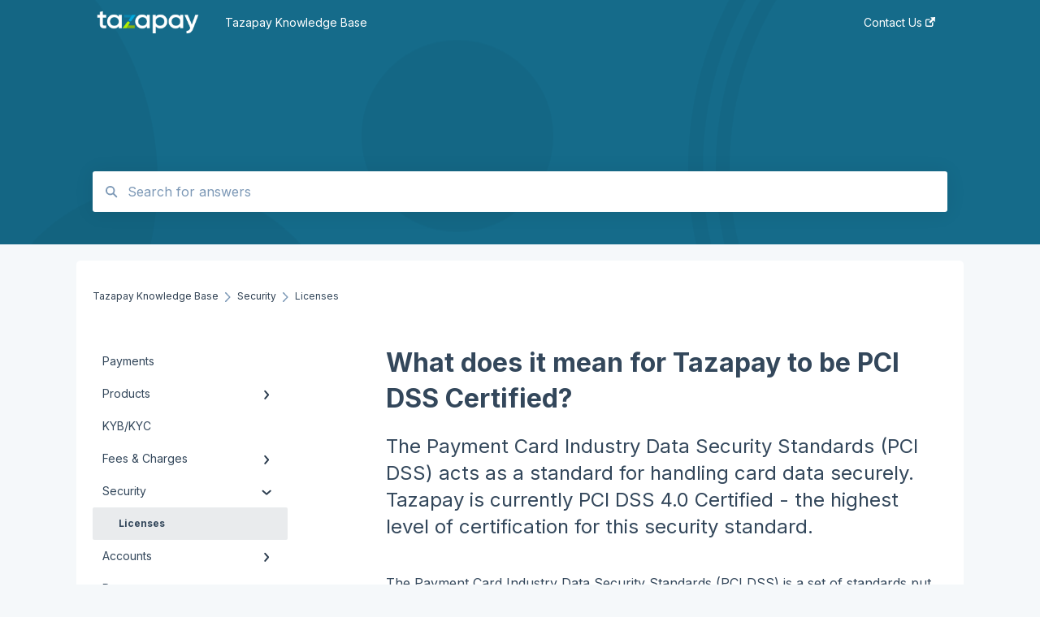

--- FILE ---
content_type: text/html; charset=UTF-8
request_url: https://support.tazapay.com/what-does-it-mean-for-tazapay-to-be-pci-dss-certified
body_size: 9177
content:
<!doctype html><html lang="en"><head>
    
    <meta charset="utf-8">
    
    <title>
      What does it mean for Tazapay to be PCI DSS Certified?
    </title>
    
    <meta name="description" content="The Payment Card Industry Data Security Standards (PCI DSS) acts as a standard for handling card data securely. Tazapay is PCI DSS 4 Certified. Read more...">
    <meta name="viewport" content="width=device-width, initial-scale=1">

    <script src="/hs/hsstatic/jquery-libs/static-1.1/jquery/jquery-1.7.1.js"></script>
<script>hsjQuery = window['jQuery'];</script>
    <meta property="og:description" content="The Payment Card Industry Data Security Standards (PCI DSS) acts as a standard for handling card data securely. Tazapay is PCI DSS 4 Certified. Read more...">
    <meta property="og:title" content="What does it mean for Tazapay to be PCI DSS Certified?">
    <meta name="twitter:description" content="The Payment Card Industry Data Security Standards (PCI DSS) acts as a standard for handling card data securely. Tazapay is PCI DSS 4 Certified. Read more...">
    <meta name="twitter:title" content="What does it mean for Tazapay to be PCI DSS Certified?">

    

    
    <link rel="stylesheet" href="/hs/hsstatic/ContentIcons/static-1.198/fontawesome/5.0.10/css/fontawesome-all.min.css">
<style>
a.cta_button{-moz-box-sizing:content-box !important;-webkit-box-sizing:content-box !important;box-sizing:content-box !important;vertical-align:middle}.hs-breadcrumb-menu{list-style-type:none;margin:0px 0px 0px 0px;padding:0px 0px 0px 0px}.hs-breadcrumb-menu-item{float:left;padding:10px 0px 10px 10px}.hs-breadcrumb-menu-divider:before{content:'›';padding-left:10px}.hs-featured-image-link{border:0}.hs-featured-image{float:right;margin:0 0 20px 20px;max-width:50%}@media (max-width: 568px){.hs-featured-image{float:none;margin:0;width:100%;max-width:100%}}.hs-screen-reader-text{clip:rect(1px, 1px, 1px, 1px);height:1px;overflow:hidden;position:absolute !important;width:1px}
</style>

<style>
  @font-face {
    font-family: "Inter";
    font-weight: 400;
    font-style: normal;
    font-display: swap;
    src: url("/_hcms/googlefonts/Inter/regular.woff2") format("woff2"), url("/_hcms/googlefonts/Inter/regular.woff") format("woff");
  }
  @font-face {
    font-family: "Inter";
    font-weight: 700;
    font-style: normal;
    font-display: swap;
    src: url("/_hcms/googlefonts/Inter/700.woff2") format("woff2"), url("/_hcms/googlefonts/Inter/700.woff") format("woff");
  }
</style>

    

    
<!--  Added by GoogleTagManager integration -->
<script>
var _hsp = window._hsp = window._hsp || [];
window.dataLayer = window.dataLayer || [];
function gtag(){dataLayer.push(arguments);}

var useGoogleConsentModeV2 = true;
var waitForUpdateMillis = 1000;



var hsLoadGtm = function loadGtm() {
    if(window._hsGtmLoadOnce) {
      return;
    }

    if (useGoogleConsentModeV2) {

      gtag('set','developer_id.dZTQ1Zm',true);

      gtag('consent', 'default', {
      'ad_storage': 'denied',
      'analytics_storage': 'denied',
      'ad_user_data': 'denied',
      'ad_personalization': 'denied',
      'wait_for_update': waitForUpdateMillis
      });

      _hsp.push(['useGoogleConsentModeV2'])
    }

    (function(w,d,s,l,i){w[l]=w[l]||[];w[l].push({'gtm.start':
    new Date().getTime(),event:'gtm.js'});var f=d.getElementsByTagName(s)[0],
    j=d.createElement(s),dl=l!='dataLayer'?'&l='+l:'';j.async=true;j.src=
    'https://www.googletagmanager.com/gtm.js?id='+i+dl;f.parentNode.insertBefore(j,f);
    })(window,document,'script','dataLayer','GTM-MF872L6');

    window._hsGtmLoadOnce = true;
};

_hsp.push(['addPrivacyConsentListener', function(consent){
  if(consent.allowed || (consent.categories && consent.categories.analytics)){
    hsLoadGtm();
  }
}]);

</script>

<!-- /Added by GoogleTagManager integration -->

    <link rel="canonical" href="https://support.tazapay.com/what-does-it-mean-for-tazapay-to-be-pci-dss-certified">


<meta property="og:url" content="https://support.tazapay.com/what-does-it-mean-for-tazapay-to-be-pci-dss-certified">
<meta http-equiv="content-language" content="en">


<script type="application/ld+json">
{
      "@context": "https://schema.org",
      "@type": "FAQPage",
      "mainEntity": [{
        "@type": "Question",
        "name": "What does it mean for Tazapay to be PCI DSS Certified?",
        "acceptedAnswer": {
          "@type": "Answer",
          "text": 
"<p>The Payment Card Industry Data Security Standards (PCI DSS) is a set of standards put in place by the Payment Card Industry Security Standards Council (PCI SSC) to ensure that customer data, especially their credit card info, is handled securely when payment companies help them make their transaction online.&nbsp;</p>
<p>Handling data up to PCI DSS compliance requires:</p>
<ol>
<li>Assurance that customer card details are collected and transmitted securely during the online transaction.</li>
<li>Secure data storage such as encryption, ongoing monitoring, and security testing of access to card data.</li>
<li>Annual validation of security controls. This includes using forms, questionnaires, external vulnerability scanning services and 3rd party audits</li>
</ol>
<p>Tazapay's level 1 compliance now means that we have passed the audits required to process 6+ million transactions yearly by card. To do so, we are required to pass the following assessments:</p>
<ol>
<li><a href="https://www.pcisecuritystandards.org/documents/PCI-DSS-v3_2_1-ROC-Reporting-Template.pdf" target="_blank" rel="noopener">Annual Report on Compliance (ROC)</a> issued by a <a href="https://www.pcisecuritystandards.org/assessors_and_solutions/qualified_security_assessors" target="_blank" rel="noopener">Qualified Security Assessor (QSA)</a>, which is also known as a Level 1 Onsite Assessment</li>
<li>Quarterly network scan from this list of <a href="https://listings.pcisecuritystandards.org/assessors_and_solutions/approved_scanning_vendors" target="_blank" rel="noopener">Approved Scan Vendors (ASV)</a>, and</li>
<li><a href="https://www.pcisecuritystandards.org/document_library" target="_blank" rel="noopener">Attestation of Compliance (AOC)</a> for Onsite Assessments</li>
</ol>"
        }
      }]
}
</script>
    
      <link rel="shortcut icon" href="https://support.tazapay.com/hubfs/favicon.ico">
    
    <link href="//7052064.fs1.hubspotusercontent-na1.net/hubfs/7052064/hub_generated/template_assets/DEFAULT_ASSET/1767723238666/template_main.css" rel="stylesheet">
    <link href="//7052064.fs1.hubspotusercontent-na1.net/hubfs/7052064/hub_generated/template_assets/DEFAULT_ASSET/1767723234639/template__support-form.min.css" rel="stylesheet">
    <script type="text/javascript" src="//7052064.fs1.hubspotusercontent-na1.net/hubfs/7052064/hub_generated/template_assets/DEFAULT_ASSET/1767723237081/template_kbdom.min.js"></script>
    <style type="text/css" data-preview-theme="true">
      .kb-article, .kb-search__suggestions__article-content, .kb-search-results__description {
        font-family: 'Inter';
      }
      h1, h2, h3, h3 a, h4, h4 a, h5, h6, .kb__text-link, .kb__text-link-small, .kb-header, .kb-sticky-footer,
      .kb-search__suggestions__article-title, .kb-search-results__title,
      #hs_form_target_kb_support_form input.hs-button, #hs_form_target_kb_support_form label, input, select, textarea, #hs_form_target_kb_support_form .hs-field-desc, #hs_form_target_kb_support_form .hs-richtext p {
        font-family: 'Inter';
      }
      a,
      .kb-search__suggestions__breadcrumb,
      .kb-header__nav .kbui-dropdown__link {
        color: #2d3e50;
      }
      .kb-header,
      .kb-header a,
      .kb-header button.kb-button--link {
        color: #ffffff;
      }
      .kb-header svg * {
        fill: #ffffff;
      }
      .kb-search-section {
        background-color: #156b8a;
      }
      .kb-search-section__title {
        color: #ffffff;
      }
      .kb-search-section-with-image {
        background-image: url(https://static.hsappstatic.net/TemplateAssets/static-1.46/img/hs_kb_template_images/patterns/header_pattern_circles_dark.png);
        background-size: auto;
        color: #ffffff;
        position: relative;
      }
      .kb-search-section-with-gradient {
        background-color: ;
        background-image: linear-gradient(180deg, #156b8a 0%, transparent 97%);
      }
      .kb-mobile-search-section {
        background-color: #ffffff;
      }
      .kb-search__suggestions a:hover,
      .kb-search__suggestions a:focus,
      .kb-category-menu li.active > a,
      .kb-category-menu li > a:hover {
        background-color: rgba(45, 62, 80, .1);
      }
      .kb-theme--cards .kb-category-menu li.active > a,
      .kb-theme--cards .kb-category-menu li > a:hover {
        background-color: transparent;
      }
      .kb-breadcrumbs > ol > li > span,
      .kb-breadcrumbs > ol > li > a > span,
      .kb-breadcrumbs > .kb-breadcrumbs__mobile-back a {
        font-family: 'Inter';
      }
      .kb-breadcrumbs__arrow--left * {
        fill: #2d3e50
      }
      .kb-sidebar .kb-category-menu a,
      .kb-mobile-menu .kb-mobile-menu__current-page,
      .kb-mobile-menu ul > li > a {
        font-family: 'Inter';
      }
      .kb-header__logo img {
        max-height: 40px;
      }
      .kb-footer__logo img {
        max-height: 24px;
      }
      /* SVG SUPPORT */
      .kb-header__logo img[src$=".svg"] {
        height: 40px;
      }
      .kb-footer__logo img[src$=".svg"] {
        height: 24px;
      }
      /* MOBILE STYLES */
      .kb-mobile-menu,
      .kb-mobile-search__bar {
        background-color: #ffffff;
      }
      .kb-mobile-menu a,
      .kb-mobile-menu__current-page,
      .kb-mobile-search__input,
      .kb-search--open .kb-mobile-search__input {
        color: #111111
      }
      .kb-mobile-search__input::-webkit-input-placeholder {
        color: #111111
      }
      .kb-mobile-search__input::-moz-placeholder {
        color: #111111
      }
      .kb-mobile-search__input:-ms-input-placeholder {
        color: #111111
      }
      .kb-mobile-search__input:-moz-placeholder {
        color: #111111
      }
      .kb-mobile-search__mag * {
        fill: #111111
      }
      .kb-mobile-menu__arrow *,
      .kb-mobile-search__close * {
        stroke: #111111
      }
      @media (max-width: 767px) {
        .kb-header__nav {
          background-color: #ffffff
        }
        .kb-header,
        .kb-header a {
          color: #111111;
        }
        .kb-header svg * {
          fill: #111111;
        }
        .kb-theme--content.kb-page--index .kb-header__nav-toggle svg *,
        .kb-theme--content.kb-page--index .kb-header__nav-close svg *,
        .kb-theme--tiles.kb-page--index .kb-header__nav-toggle svg *,
        .kb-theme--tiles.kb-page--index .kb-header__nav-close svg *,
        .kb-theme--minimal .kb-header__nav-toggle svg *,
        .kb-theme--minimal .kb-header__nav-close svg *,
        .kb-theme--cards .kb-header__nav-toggle svg *,
        .kb-theme--cards .kb-header__nav-close svg *,
        .kb-theme--default .kb-header__nav-toggle svg *,
        .kb-theme--default .kb-header__nav-close svg * {
          fill: #ffffff;
        }
      }
    </style>
  <meta name="generator" content="HubSpot"></head>
  <body class="kb-theme--tiles ">
<!--  Added by GoogleTagManager integration -->
<noscript><iframe src="https://www.googletagmanager.com/ns.html?id=GTM-MF872L6" height="0" width="0" style="display:none;visibility:hidden"></iframe></noscript>

<!-- /Added by GoogleTagManager integration -->

    <header>
      
      
  

  

  

  <div class="kb-header" data-preview-id="kb-header">
    <div class="kb-header-inner" id="kb-header">
      <div class="kb-header__logo">
        
          <img src="https://support.tazapay.com/hs-fs/hubfs/Tazapay-logotype-white.png?height=120&amp;name=Tazapay-logotype-white.png" alt="company logo">
        
      </div>
      <a class="kb-header__title" href="/">
        Tazapay Knowledge Base
      </a>
      <nav id="kb-header__nav" class="kb-header__nav" role="navigation">
        <ul>
          
          
            
<li class="kb-header__company-website-link">
  <a href="https://tazapay.com/contactus/" target="_blank" rel="noopener">
    Contact Us
    <svg width="12" height="12" xmlns="http://www.w3.org/2000/svg">
      <path d="M8.11 10.223V7.0472l1.308-1.3077v4.4835c0 .9323-.7628 1.6952-1.6953 1.6952H1.6952C.7628 11.9182 0 11.1553 0 10.223V4.1955C0 3.2628.7628 2.5 1.6952 2.5h4.4833L4.8707 3.8082H1.6952c-.2099 0-.3872.1771-.3872.3873v6.0275c0 .2098.1773.387.3872.387h6.0275c.21 0 .3873-.1772.3873-.387zM5.9428.4417L12.0137 0l-.442 6.0708L9.6368 4.136 6.0925 7.68 4.3333 5.9207l3.544-3.5442L5.9428.4417z" fill="#2d3e50" />
    </svg>
  </a>
</li>

          
          
          
          
        </ul>
      </nav>
      
      <div class="kb-header__nav-controls-container">
        <button id="kb-header__close-target" class="kb-header__nav-close" role="button" aria-label="Close main navigation menu" aria-controls="kb-header__nav kb-header__langs-nav">
          <span class="kb-icon close" aria-hidden="true">
            <svg width="16" height="17" xmlns="http://www.w3.org/2000/svg">
              <g fill="#2D3E50" fill-rule="nonzero">
                <path d="M15.07107 1.42893c.59587.59588.88893 1.23239.0505 2.07081L2.99975 15.62158c-.83842.83842-1.48089.5394-2.0708-.05051C.33305 14.97519.04 14.33868.87841 13.50026L13.00026 1.37842c.83842-.83842 1.48089-.5394 2.0708.05051z" />
                <path d="M15.07107 15.57107c-.59588.59587-1.23239.88893-2.07081.0505L.87842 3.49975C.04 2.66132.33902 2.01885.92893 1.42894 1.52481.83305 2.16132.54 2.99974 1.37841l12.12184 12.12184c.83842.83842.5394 1.48089-.05051 2.0708z" />
              </g>
            </svg>
          </span>
        </button>
        
        <button id="kb-header__main-nav-target" class="kb-header__nav-toggle" role="button" aria-label="Open main navigation menu" aria-controls="kb-header__nav">
          <span class="kb-icon menu">
            <svg width="25" height="17" xmlns="http://www.w3.org/2000/svg">
              <g fill="#2D3E50" fill-rule="nonzero">
                <path d="M24.56897 2.295c0 .85-.2931 1.513-1.72414 1.513H2.15517C.72414 3.808.43103 3.1365.43103 2.295c0-.85.2931-1.513 1.72414-1.513h20.68966c1.43103 0 1.72414.6715 1.72414 1.513zM24.56897 8.8315c0 .85-.2931 1.513-1.72414 1.513H2.15517c-1.43103 0-1.72414-.6715-1.72414-1.513 0-.85.2931-1.513 1.72414-1.513h20.68966c1.43103 0 1.72414.6715 1.72414 1.513zM24.56897 15.3595c0 .85-.2931 1.513-1.72414 1.513H2.15517c-1.43103 0-1.72414-.6715-1.72414-1.513 0-.85.2931-1.513 1.72414-1.513h20.68966c1.43103 0 1.72414.6715 1.72414 1.513z" />
              </g>
            </svg>
          </span>
        </button>
    </div>
    </div>
  </div>
  <!-- Mobile Menu -->
  <div class="kb-mobile-search-section">
    <div class="kb-mobile-header">
      <div class="kb-mobile-menu">
        <div class="kb-mobile-menu__current-page">
          
            
              
            
          
            
              
                
              
                
              
                
              
                
              
                
              
                
              
            
          
            
              
            
          
            
              
                
              
                
              
            
          
            
              
                
                Licenses
                
              
            
          
            
              
                
              
            
          
            
              
                
              
                
              
            
          
            
              
                
              
                
              
                
              
                
              
            
          
            
              
            
          
            
              
            
          
            
              
            
          
          <svg class="kb-mobile-menu__arrow" width="12" height="7" xmlns="http://www.w3.org/2000/svg">
            <path d="M10.6817 1.6816l-4.5364 4-4.5364-3.9315" stroke="#00A38D" stroke-width="2" fill="none" fill-rule="evenodd" stroke-linecap="round" stroke-linejoin="round" />
          </svg>
        </div>
        <ul>
          
          <li>
            
            
            <a href="/payments">
              Payments
            </a>
            <ul>
              
            </ul>
          </li>
          
          <li>
            
            
            <a href="/products">
              Products
            </a>
            <ul>
              
              
              
              <li>
                <a href="/products#dashboard">
                  Dashboard
                </a>
              </li>
              
              
              
              <li>
                <a href="/products#escrow">
                  Escrow
                </a>
              </li>
              
              
              
              <li>
                <a href="/products#payment-links">
                  Payment Links
                </a>
              </li>
              
              
              
              <li>
                <a href="/products#apis">
                  APIs
                </a>
              </li>
              
              
              
              <li>
                <a href="/products#shopify">
                  Shopify
                </a>
              </li>
              
              
              
              <li>
                <a href="/products#woocommerce">
                  WooCommerce
                </a>
              </li>
              
            </ul>
          </li>
          
          <li>
            
            
            <a href="/kyb-kyc">
              KYB/KYC
            </a>
            <ul>
              
            </ul>
          </li>
          
          <li>
            
            
            <a href="/fees-charges">
              Fees &amp; Charges
            </a>
            <ul>
              
              
              
              <li>
                <a href="/fees-charges#platform-fees">
                  Platform Fees
                </a>
              </li>
              
              
              
              <li>
                <a href="/fees-charges#fx-rates">
                  FX Rates
                </a>
              </li>
              
            </ul>
          </li>
          
          <li class="active open">
            
            
            <a href="/security">
              Security
            </a>
            <ul>
              
              
              
              <li class="active">
                <a href="/security#licenses">
                  Licenses
                </a>
              </li>
              
            </ul>
          </li>
          
          <li>
            
            
            <a href="/accounts">
              Accounts
            </a>
            <ul>
              
              
              
              <li>
                <a href="/accounts#team">
                  Team
                </a>
              </li>
              
            </ul>
          </li>
          
          <li>
            
            
            <a href="/documents">
              Documents
            </a>
            <ul>
              
              
              
              <li>
                <a href="/documents#documentary-proof">
                  Documentary Proof
                </a>
              </li>
              
              
              
              <li>
                <a href="/documents#fira">
                  FIRA
                </a>
              </li>
              
            </ul>
          </li>
          
          <li>
            
            
            <a href="/amendments-disputes">
              Amendments &amp; Disputes
            </a>
            <ul>
              
              
              
              <li>
                <a href="/amendments-disputes#refunds">
                  Refunds
                </a>
              </li>
              
              
              
              <li>
                <a href="/amendments-disputes#disputes">
                  Disputes
                </a>
              </li>
              
              
              
              <li>
                <a href="/amendments-disputes#buyer-protection">
                  Buyer Protection
                </a>
              </li>
              
              
              
              <li>
                <a href="/amendments-disputes#seller-protection">
                  Seller Protection
                </a>
              </li>
              
            </ul>
          </li>
          
          <li>
            
            
            <a href="/reconciliation">
              Reconciliation
            </a>
            <ul>
              
            </ul>
          </li>
          
          <li>
            
            
            <a href="/reports">
              Reports
            </a>
            <ul>
              
            </ul>
          </li>
          
          <li>
            
            
            <a href="/entities">
              Entities
            </a>
            <ul>
              
            </ul>
          </li>
          
        </ul>
      </div>
      <div class="kb-mobile-search kb-search" kb-language-tag="en" kb-group-id="35728677785">
        <div class="kb-mobile-search__placeholder"></div>
        <div class="kb-mobile-search__box">
          <div class="kb-mobile-search__bar">
            <svg class="kb-mobile-search__mag" width="15" height="15" xmlns="http://www.w3.org/2000/svg">
              <path d="M14.02 12.672l-3.64-3.64a5.687 5.687 0 0 0 1.06-3.312A5.726 5.726 0 0 0 5.72 0 5.726 5.726 0 0 0 0 5.72a5.726 5.726 0 0 0 5.72 5.72 5.687 5.687 0 0 0 3.311-1.06l3.641 3.64a.95.95 0 0 0 1.348 0 .953.953 0 0 0 0-1.348zm-8.3-3.139a3.813 3.813 0 1 1 0-7.626 3.813 3.813 0 0 1 0 7.626z" fill="#4A4A4A" fill-rule="evenodd" />
            </svg>
            <form action="/kb-search-results">
              <input type="text" class="kb-mobile-search__input kb-search__input" name="term" autocomplete="off" placeholder="Search for answers">
              <input type="hidden" name="ref" value="78667319843">
            </form>
            <svg class="kb-mobile-search__close" width="14" height="14" xmlns="http://www.w3.org/2000/svg">
              <g stroke="#4A4A4A" stroke-width="2" fill="none" fill-rule="evenodd" stroke-linecap="round" stroke-linejoin="round">
                <path d="M1 12.314L12.314 1M12.314 12.314L1 1" />
              </g>
            </svg>
          </div>
          <ul class="kb-search__suggestions"></ul>
        </div>
      </div>
    </div>
  </div>

  <script>
    kbDom.whenReady(function() {
          // Mobile Nav Menu
          var mobileToggle = function() {
            var navMenuOpen = document.getElementById('kb-header__main-nav-target');
            var langNavOpen = document.getElementById('kb-header__langs-nav-target');
            var navClose = document.getElementById('kb-header__close-target');

            navMenuOpen.addEventListener('click',function() {
              document.body.classList.toggle('kb-header__main-nav-open');
            });

            if (langNavOpen) {
            langNavOpen.addEventListener('click',function() {
              document.body.classList.toggle('kb-header__lang-nav-open');
            });
            }

            navClose.addEventListener('click',function() {
              document.body.classList.remove('kb-header__main-nav-open');
              document.body.classList.remove('kb-header__lang-nav-open');
            });

          };
          window.addEventListener('click', mobileToggle);
          mobileToggle();

      kbDom.initDropdown(document.querySelector('[data-kbui-dropdown-contents="lang-switcher"]'))

      // Mobile Cat Menu
      document.querySelector('.kb-mobile-menu__current-page').addEventListener('click',function() {
        document.querySelector('.kb-mobile-header').classList.toggle('menu-open');
      });
      document.querySelector('.kb-mobile-search__mag').addEventListener('click',function() {
        document.querySelector('.kb-mobile-header').classList.toggle('search-open');
        if (document.querySelector('.kb-mobile-header').classList.contains('search-open')) {
          document.querySelector('.kb-mobile-search__input').focus();
        }
      });
      document.querySelector('.kb-mobile-search__close').addEventListener('click',function() {
        document.querySelector('.kb-mobile-header').classList.remove('search-open');
      });
    });
  </script>
      
<div class="kb-search-section kb-search-section--narrow kb-search-section-with-image  ">
  <div class="kb-search-section__content content-container">
    <div class="kb-search" kb-language-tag="en" kb-group-id="35728677785">
      <div class="kb-search__placeholder"></div>
      <div class="kb-search__box">
        <div class="kb-search__bar">
          <svg class="kb-search__mag" width="15" height="15" xmlns="http://www.w3.org/2000/svg">
            <path d="M14.02 12.672l-3.64-3.64a5.687 5.687 0 0 0 1.06-3.312A5.726 5.726 0 0 0 5.72 0 5.726 5.726 0 0 0 0 5.72a5.726 5.726 0 0 0 5.72 5.72 5.687 5.687 0 0 0 3.311-1.06l3.641 3.64a.95.95 0 0 0 1.348 0 .953.953 0 0 0 0-1.348zm-8.3-3.139a3.813 3.813 0 1 1 0-7.626 3.813 3.813 0 0 1 0 7.626z" fill="#4A4A4A" fill-rule="evenodd" />
          </svg>
          <form action="/kb-search-results">
            <input type="text" class="kb-search__input" name="term" autocomplete="off" placeholder="Search for answers" required>
          </form>
          <svg class="kb-search__close" width="14" height="14" xmlns="http://www.w3.org/2000/svg">
            <g stroke="#4A4A4A" stroke-width="2" fill="none" fill-rule="evenodd" stroke-linecap="round" stroke-linejoin="round">
              <path d="M1 12.314L12.314 1M12.314 12.314L1 1" />
            </g>
          </svg>
        </div>
        <ul class="kb-search__suggestions"></ul>
      </div>
    </div>
  </div>
</div>
      
    </header>
    <main data-preview-id="kb-article-main">
      
<div class="content-container-outer">
  <div class="content-container">
    
<div class="kb-breadcrumbs">
  <div class="kb-breadcrumbs__mobile-back">
    <svg class="kb-breadcrumbs__arrow kb-breadcrumbs__arrow--left" width="7" height="12" xmlns="http://www.w3.org/2000/svg">
      <path d="M.055 5.7194c.018-.045.0518-.0835.0795-.125.0166-.0255.0322-.052.0489-.0775.007-.011.0116-.024.0216-.034L5.2426.2328c.2877-.3.7662-.3115 1.0685-.026a.7468.7468 0 0 1 .0262 1.0605L1.7954 6l4.5419 4.733a.7462.7462 0 0 1-.0262 1.0601.7563.7563 0 0 1-.5214.207.7568.7568 0 0 1-.547-.2325L.205 6.5174c-.01-.0105-.0146-.023-.0216-.0345-.0167-.025-.0323-.0515-.0489-.077-.0277-.0415-.0615-.08-.0796-.125-.0186-.0455-.0222-.0935-.0312-.141C.0147 6.0934 0 6.0474 0 5.9999c0-.047.0146-.093.0237-.1395.009-.0475.0126-.096.0312-.141" fill="#7C98B6" fill-rule="evenodd" />
    </svg>
    <a href="/">Back to home</a>
  </div>
  <ol itemscope itemtype="http://schema.org/BreadcrumbList">
    <li itemprop="itemListElement" itemscope itemtype="http://schema.org/ListItem">
      <a itemprop="item" href="/">
        <span itemprop="name">Tazapay Knowledge Base</span>
      </a>
      <meta itemprop="position" content="1">
    </li>
    
      
        
      
        
      
        
      
        
      
        
          <svg class="kb-breadcrumbs__arrow kb-breadcrumbs__arrow--right" width="7" height="12" xmlns="http://www.w3.org/2000/svg">
            <path d="M6.4905 5.7194c-.018-.045-.0518-.0835-.0795-.125-.0167-.0255-.0323-.052-.049-.0775-.007-.011-.0115-.024-.0216-.034L1.3028.2328c-.2876-.3-.7662-.3115-1.0684-.026a.7468.7468 0 0 0-.0262 1.0605L4.75 6l-4.542 4.733a.7462.7462 0 0 0 .0263 1.0601.7563.7563 0 0 0 .5213.207.7568.7568 0 0 0 .5471-.2325l5.0376-5.2501c.0101-.0105.0146-.023.0217-.0345.0166-.025.0322-.0515.0489-.077.0277-.0415.0614-.08.0795-.125.0187-.0455.0222-.0935.0313-.141.009-.0465.0237-.0925.0237-.14 0-.047-.0147-.093-.0237-.1395-.009-.0475-.0126-.096-.0313-.141" fill="#7C98B6" fill-rule="evenodd" />
          </svg>
          <li itemprop="itemListElement" itemscope itemtype="http://schema.org/ListItem">
            
              
              
              <a itemprop="item" href="/security">
                  <span itemprop="name">Security</span>
              </a>
            
            <meta itemprop="position" content="2">
          </li>
          
            
              
                <svg class="kb-breadcrumbs__arrow kb-breadcrumbs__arrow--right" width="7" height="12" xmlns="http://www.w3.org/2000/svg">
                  <path d="M6.4905 5.7194c-.018-.045-.0518-.0835-.0795-.125-.0167-.0255-.0323-.052-.049-.0775-.007-.011-.0115-.024-.0216-.034L1.3028.2328c-.2876-.3-.7662-.3115-1.0684-.026a.7468.7468 0 0 0-.0262 1.0605L4.75 6l-4.542 4.733a.7462.7462 0 0 0 .0263 1.0601.7563.7563 0 0 0 .5213.207.7568.7568 0 0 0 .5471-.2325l5.0376-5.2501c.0101-.0105.0146-.023.0217-.0345.0166-.025.0322-.0515.0489-.077.0277-.0415.0614-.08.0795-.125.0187-.0455.0222-.0935.0313-.141.009-.0465.0237-.0925.0237-.14 0-.047-.0147-.093-.0237-.1395-.009-.0475-.0126-.096-.0313-.141" fill="#7C98B6" fill-rule="evenodd" />
                </svg>
                <li itemprop="itemListElement" itemscope itemtype="http://schema.org/ListItem">
                  <span itemprop="name">Licenses</span>
                  <meta itemprop="position" content="3">
                </li>
              
            
          
        
      
        
      
        
      
        
      
        
      
        
      
        
      
    
  </ol>
</div>
    <div class="main-body">
      <div class="kb-sidebar">
        
<div class="kb-category-menu">
  <ul>
    
    <li>
        
        
      <a href="/payments">
        <div class="kb-category-menu-option" data-id="66186807146">
          <span class="kb-category-menu-option__color-bar" style="background-color: #2d3e50;"></span>
          Payments
        </div>
        
      </a>
      <ul>
        
      </ul>
    </li>
    
    <li>
        
        
      <a href="/products">
        <div class="kb-category-menu-option" data-id="68535535789">
          <span class="kb-category-menu-option__color-bar" style="background-color: #2d3e50;"></span>
          Products
        </div>
        
        <div>
          <svg width="12" height="7" xmlns="http://www.w3.org/2000/svg">
            <path d="M10.6817 1.6816l-4.5364 4-4.5364-3.9315" stroke="#2d3e50" stroke-width="2" fill="none" fill-rule="evenodd" stroke-linecap="round" stroke-linejoin="round" />
          </svg>
        </div>
        
      </a>
      <ul>
        
        <li data-id="80939796899">
          
          
          <a href="/products#dashboard">
            <span class="kb-category-menu-option__color-bar" style="background-color: #2d3e50;"></span>
            Dashboard
          </a>
        </li>
        
        <li data-id="68535323739">
          
          
          <a href="/products#escrow">
            <span class="kb-category-menu-option__color-bar" style="background-color: #2d3e50;"></span>
            Escrow
          </a>
        </li>
        
        <li data-id="68535536229">
          
          
          <a href="/products#payment-links">
            <span class="kb-category-menu-option__color-bar" style="background-color: #2d3e50;"></span>
            Payment Links
          </a>
        </li>
        
        <li data-id="68535323747">
          
          
          <a href="/products#apis">
            <span class="kb-category-menu-option__color-bar" style="background-color: #2d3e50;"></span>
            APIs
          </a>
        </li>
        
        <li data-id="76226853766">
          
          
          <a href="/products#shopify">
            <span class="kb-category-menu-option__color-bar" style="background-color: #2d3e50;"></span>
            Shopify
          </a>
        </li>
        
        <li data-id="76226853792">
          
          
          <a href="/products#woocommerce">
            <span class="kb-category-menu-option__color-bar" style="background-color: #2d3e50;"></span>
            WooCommerce
          </a>
        </li>
        
      </ul>
    </li>
    
    <li>
        
        
      <a href="/kyb-kyc">
        <div class="kb-category-menu-option" data-id="78020449673">
          <span class="kb-category-menu-option__color-bar" style="background-color: #2d3e50;"></span>
          KYB/KYC
        </div>
        
      </a>
      <ul>
        
      </ul>
    </li>
    
    <li>
        
        
      <a href="/fees-charges">
        <div class="kb-category-menu-option" data-id="66744119580">
          <span class="kb-category-menu-option__color-bar" style="background-color: #2d3e50;"></span>
          Fees &amp; Charges
        </div>
        
        <div>
          <svg width="12" height="7" xmlns="http://www.w3.org/2000/svg">
            <path d="M10.6817 1.6816l-4.5364 4-4.5364-3.9315" stroke="#2d3e50" stroke-width="2" fill="none" fill-rule="evenodd" stroke-linecap="round" stroke-linejoin="round" />
          </svg>
        </div>
        
      </a>
      <ul>
        
        <li data-id="68535538295">
          
          
          <a href="/fees-charges#platform-fees">
            <span class="kb-category-menu-option__color-bar" style="background-color: #2d3e50;"></span>
            Platform Fees
          </a>
        </li>
        
        <li data-id="68535538298">
          
          
          <a href="/fees-charges#fx-rates">
            <span class="kb-category-menu-option__color-bar" style="background-color: #2d3e50;"></span>
            FX Rates
          </a>
        </li>
        
      </ul>
    </li>
    
    <li class="open">
        
        
      <a href="/security">
        <div class="kb-category-menu-option" data-id="66744437036">
          <span class="kb-category-menu-option__color-bar" style="background-color: #2d3e50;"></span>
          Security
        </div>
        
        <div>
          <svg width="12" height="7" xmlns="http://www.w3.org/2000/svg">
            <path d="M10.6817 1.6816l-4.5364 4-4.5364-3.9315" stroke="#2d3e50" stroke-width="2" fill="none" fill-rule="evenodd" stroke-linecap="round" stroke-linejoin="round" />
          </svg>
        </div>
        
      </a>
      <ul>
        
        <li class="active" data-id="68535538508">
          
          
          <a href="/security#licenses">
            <span class="kb-category-menu-option__color-bar" style="background-color: #2d3e50;"></span>
            Licenses
          </a>
        </li>
        
      </ul>
    </li>
    
    <li>
        
        
      <a href="/accounts">
        <div class="kb-category-menu-option" data-id="66744908199">
          <span class="kb-category-menu-option__color-bar" style="background-color: #2d3e50;"></span>
          Accounts
        </div>
        
        <div>
          <svg width="12" height="7" xmlns="http://www.w3.org/2000/svg">
            <path d="M10.6817 1.6816l-4.5364 4-4.5364-3.9315" stroke="#2d3e50" stroke-width="2" fill="none" fill-rule="evenodd" stroke-linecap="round" stroke-linejoin="round" />
          </svg>
        </div>
        
      </a>
      <ul>
        
        <li data-id="73942457442">
          
          
          <a href="/accounts#team">
            <span class="kb-category-menu-option__color-bar" style="background-color: #2d3e50;"></span>
            Team
          </a>
        </li>
        
      </ul>
    </li>
    
    <li>
        
        
      <a href="/documents">
        <div class="kb-category-menu-option" data-id="68535539035">
          <span class="kb-category-menu-option__color-bar" style="background-color: #2d3e50;"></span>
          Documents
        </div>
        
        <div>
          <svg width="12" height="7" xmlns="http://www.w3.org/2000/svg">
            <path d="M10.6817 1.6816l-4.5364 4-4.5364-3.9315" stroke="#2d3e50" stroke-width="2" fill="none" fill-rule="evenodd" stroke-linecap="round" stroke-linejoin="round" />
          </svg>
        </div>
        
      </a>
      <ul>
        
        <li data-id="71864455504">
          
          
          <a href="/documents#documentary-proof">
            <span class="kb-category-menu-option__color-bar" style="background-color: #2d3e50;"></span>
            Documentary Proof
          </a>
        </li>
        
        <li data-id="68541014950">
          
          
          <a href="/documents#fira">
            <span class="kb-category-menu-option__color-bar" style="background-color: #2d3e50;"></span>
            FIRA
          </a>
        </li>
        
      </ul>
    </li>
    
    <li>
        
        
      <a href="/amendments-disputes">
        <div class="kb-category-menu-option" data-id="66746431331">
          <span class="kb-category-menu-option__color-bar" style="background-color: #2d3e50;"></span>
          Amendments &amp; Disputes
        </div>
        
        <div>
          <svg width="12" height="7" xmlns="http://www.w3.org/2000/svg">
            <path d="M10.6817 1.6816l-4.5364 4-4.5364-3.9315" stroke="#2d3e50" stroke-width="2" fill="none" fill-rule="evenodd" stroke-linecap="round" stroke-linejoin="round" />
          </svg>
        </div>
        
      </a>
      <ul>
        
        <li data-id="80939796784">
          
          
          <a href="/amendments-disputes#refunds">
            <span class="kb-category-menu-option__color-bar" style="background-color: #2d3e50;"></span>
            Refunds
          </a>
        </li>
        
        <li data-id="80939069785">
          
          
          <a href="/amendments-disputes#disputes">
            <span class="kb-category-menu-option__color-bar" style="background-color: #2d3e50;"></span>
            Disputes
          </a>
        </li>
        
        <li data-id="84882621221">
          
          
          <a href="/amendments-disputes#buyer-protection">
            <span class="kb-category-menu-option__color-bar" style="background-color: #2d3e50;"></span>
            Buyer Protection
          </a>
        </li>
        
        <li data-id="85551891604">
          
          
          <a href="/amendments-disputes#seller-protection">
            <span class="kb-category-menu-option__color-bar" style="background-color: #2d3e50;"></span>
            Seller Protection
          </a>
        </li>
        
      </ul>
    </li>
    
    <li>
        
        
      <a href="/reconciliation">
        <div class="kb-category-menu-option" data-id="170049655845">
          <span class="kb-category-menu-option__color-bar" style="background-color: #2d3e50;"></span>
          Reconciliation
        </div>
        
      </a>
      <ul>
        
      </ul>
    </li>
    
    <li>
        
        
      <a href="/reports">
        <div class="kb-category-menu-option" data-id="182248288017">
          <span class="kb-category-menu-option__color-bar" style="background-color: #2d3e50;"></span>
          Reports
        </div>
        
      </a>
      <ul>
        
      </ul>
    </li>
    
    <li>
        
        
      <a href="/entities">
        <div class="kb-category-menu-option" data-id="182397974860">
          <span class="kb-category-menu-option__color-bar" style="background-color: #2d3e50;"></span>
          Entities
        </div>
        
      </a>
      <ul>
        
      </ul>
    </li>
    
  </ul>
</div>

<script>
  kbDom.whenReady(function() {
    document.querySelectorAll('.kb-category-menu svg').forEach(function(el) {
      el.addEventListener('click', function(e) {
        e.preventDefault();
        var li = kbDom.closest('li', this);
        if (li) {
          li.classList.toggle('open');
        }
      });
    })
  })
</script>
      </div>
      <div class="kb-content">
        



<div class="kb-article tinymce-content">
  <h1><span id="hs_cos_wrapper_name" class="hs_cos_wrapper hs_cos_wrapper_meta_field hs_cos_wrapper_type_text" style="" data-hs-cos-general-type="meta_field" data-hs-cos-type="text">What does it mean for Tazapay to be PCI DSS Certified?</span></h1>
  
    <h2>The Payment Card Industry Data Security Standards (PCI DSS) acts as a standard for handling card data securely. Tazapay is currently PCI DSS 4.0 Certified - the highest level of certification for this security standard.</h2>
   <p>The Payment Card Industry Data Security Standards (PCI DSS) is a set of standards put in place by the Payment Card Industry Security Standards Council (PCI SSC) to ensure that customer data, especially their credit card info, is handled securely when payment companies help them make their transaction online.&nbsp;</p>
<p>Handling data up to PCI DSS compliance requires:</p>
<ol>
<li>Assurance that customer card details are collected and transmitted securely during the online transaction.</li>
<li>Secure data storage such as encryption, ongoing monitoring, and security testing of access to card data.</li>
<li>Annual validation of security controls. This includes using forms, questionnaires, external vulnerability scanning services and 3rd party audits</li>
</ol>
<p><a href="https://support.tazapay.com/hubfs/TazaPay%20PCI%20DSS%20COC.pdf" target="_blank" rel="noopener">Tazapay's compliance</a> now means that we have passed the audits required to process more than 6 million transactions yearly by card. To do so, we are required to pass the following assessments:</p>
<ol>
<li><a href="https://support.tazapay.com/hubfs/PCI-DSS-v4-AOC-Service-Providers-r2%20Tazapay%20v1.0.pdf" target="_blank" rel="noopener">Annual Report on Compliance (ROC)</a> issued by a <a href="https://www.pcisecuritystandards.org/assessors_and_solutions/qualified_security_assessors" target="_blank" rel="noopener">Qualified Security Assessor (QSA)</a>, which is also known as a Level 1 Onsite Assessment</li>
<li>Quarterly network scan from this list of <a href="https://listings.pcisecuritystandards.org/assessors_and_solutions/approved_scanning_vendors" target="_blank" rel="noopener">Approved Scan Vendors (ASV)</a>, and</li>
<li><a href="https://www.pcisecuritystandards.org/document_library" target="_blank" rel="noopener">Attestation of Compliance (AOC)</a> for Onsite Assessments</li>
</ol>
</div>

<script>
  kbDom.whenReady(function() {
    var smoothScroll = new smoothAnchorsScrolling();

    var articleSmoothScrolling = function() {
      function scrollToAnchor(state) {
        const anchorId = (state && state.anchorId) || null;
        if (!anchorId) {
          return;
        }
        var anchor = document.querySelector(
          '[id="' + anchorId.substring(1) + '"][data-hs-anchor="true"]'
        );
        smoothScroll.scrollTo(anchor);
      }

      document
        .querySelectorAll('a[href^="#"][rel*="noopener"]')
        .forEach(function(link) {
          // Adding the handler to the click event on each anchor link
          link.addEventListener('click', function(e) {
            e.preventDefault();
            var node = e.currentTarget;
            var targetAnchorId = decodeURI(node.hash);
            var state = { anchorId: targetAnchorId };

            scrollToAnchor(state);
            history.pushState(state, null, node.href);
          });
        });

      window.addEventListener('popstate', function(e) {
        if (e.state !== undefined) {
          scrollToAnchor(e.state);
        }
      });

      (function() {
        var targetAnchorId = decodeURI(window.location.hash);
        var initialState = {
          anchorId: targetAnchorId,
        };
        if (targetAnchorId) {
          setTimeout(function() {
            scrollToAnchor(initialState);
          }, 1);
        }
        history.pushState(initialState, null, '');
      })();
    };

    window.addEventListener('load', function(e) {
      articleSmoothScrolling();
    });
  });
</script>
        <div id="ka-feedback-form-container" portal-id="7971209" article-id="78667319843" knowledge-base-id="35728677785" article-language-tag="en" ungated-for-multi-language="true" enviro="prod" feedback-hubapi-domain="feedback-na2.hubapi.com" js-feedback-domain="js-na2.hubspotfeedback.com">
  <div id="ka-feedback-form"></div>
  <link rel="stylesheet" href="https://js-na2.hubspotfeedback.com/feedbackknowledge.css">
  <script type="text/javascript" src="https://js-na2.hubspotfeedback.com/feedbackknowledge.js"></script>
</div>
        

<div id="kb-related-articles-container" portal-id="7971209" knowledge-base-id="35728677785" article-id="78667319843" article-language="en" heading="Related articles" enviro="prod" public-hubapi-domain="public-na2.hubapi.com">
  
    <div id="kb-related-articles"></div>
    <link rel="stylesheet" href="https://js-na2.hubspotfeedback.com/relatedarticles.css">
    <script type="text/javascript" src="https://js-na2.hubspotfeedback.com/relatedarticles.js"></script>
  
</div>
      </div>
    </div>
  </div>
</div>

    </main>
    <footer>
      





 





  

  



  


<div class="kb-sticky-footer" data-preview-id="kb-footer">
  <div class="kb-footer">
    
      <div class="kb-footer__center-aligned-content">
        
          <div class="kb-footer__logo">
            
              <img src="https://support.tazapay.com/hs-fs/hubfs/Tazapay_logo.png?height=120&amp;name=Tazapay_logo.png" alt="company logo">
            
          </div>
        
        
          <div class="kb-footer__title">Tazapay Knowledge Base</div>
        
        
          <div class="kb-footer__social">
            <ul>
              
              <li><a href="https://www.linkedin.com/company/tazapay/" class="linkedin" target="_blank" rel="noopener">
  
  <img src="https://static.hsstatic.net/TemplateAssets/static-1.329/img/hs_default_template_images/modules/Follow+Me+-+Email/linkedin_circle_black.png" alt="linkedin_social_link_icon_alt_text">
</a></li>
              
              <li><a href="https://www.facebook.com/tazapay" class="facebook" target="_blank" rel="noopener">
  
  <img src="https://static.hsstatic.net/TemplateAssets/static-1.329/img/hs_default_template_images/modules/Follow+Me+-+Email/facebook_circle_black.png" alt="facebook_social_link_icon_alt_text">
</a></li>
              
              <li><a href="https://instagram.com/tazapay" class="instagram" target="_blank" rel="noopener">
  
  <img src="https://static.hsstatic.net/TemplateAssets/static-1.329/img/hs_default_template_images/modules/Follow+Me+-+Email/instagram_circle_black.png" alt="instagram_social_link_icon_alt_text">
</a></li>
              
              <li><a href="https://twitter.com/tazapay" class="twitter" target="_blank" rel="noopener">
  
  <img src="https://static.hsstatic.net/TemplateAssets/static-1.329/img/hs_default_template_images/modules/Follow+Me+-+Email/twitter_circle_black.png" alt="twitter_social_link_icon_alt_text">
</a></li>
              
            </ul>
          </div>
        
      </div>
    
    
      <div class="kb-footer__links-container">
        <ul class="kb-footer__links columns__three">
          
            
<li class="kb-footer__company-website-link">
  <a href="https://tazapay.com/contactus/" target="_blank" rel="noopener">
    Contact Us
    <svg width="12" height="12" xmlns="http://www.w3.org/2000/svg">
      <path d="M8.11 10.223V7.0472l1.308-1.3077v4.4835c0 .9323-.7628 1.6952-1.6953 1.6952H1.6952C.7628 11.9182 0 11.1553 0 10.223V4.1955C0 3.2628.7628 2.5 1.6952 2.5h4.4833L4.8707 3.8082H1.6952c-.2099 0-.3872.1771-.3872.3873v6.0275c0 .2098.1773.387.3872.387h6.0275c.21 0 .3873-.1772.3873-.387zM5.9428.4417L12.0137 0l-.442 6.0708L9.6368 4.136 6.0925 7.68 4.3333 5.9207l3.544-3.5442L5.9428.4417z" fill="#2d3e50" />
    </svg>
  </a>
</li>

          
            
  <li class="kb-footer__custom-link"><a href="https://tazapay.com/">Tazapay Homepage</a></li>

          
            
  <li class="kb-footer__custom-link"><a href="https://docs.tazapay.com">API Documentation</a></li>

          
        </ul>
      </div>
    
  </div>
</div>
    </footer>
    
<!-- HubSpot performance collection script -->
<script defer src="/hs/hsstatic/content-cwv-embed/static-1.1293/embed.js"></script>

<!-- Start of HubSpot Analytics Code -->
<script type="text/javascript">
var _hsq = _hsq || [];
_hsq.push(["setContentType", "knowledge-article"]);
_hsq.push(["setCanonicalUrl", "https:\/\/support.tazapay.com\/what-does-it-mean-for-tazapay-to-be-pci-dss-certified"]);
_hsq.push(["setPageId", "78667319843"]);
_hsq.push(["setContentMetadata", {
    "contentPageId": 78667319843,
    "legacyPageId": "78667319843",
    "contentFolderId": null,
    "contentGroupId": 35728677785,
    "abTestId": null,
    "languageVariantId": 78667319843,
    "languageCode": "en",
    
    
}]);
</script>

<script type="text/javascript" id="hs-script-loader" async defer src="/hs/scriptloader/7971209.js"></script>
<!-- End of HubSpot Analytics Code -->


<script type="text/javascript">
var hsVars = {
    render_id: "72c2fa94-1dbb-4ed4-bafe-7459f5c1fef6",
    ticks: 1767761983511,
    page_id: 78667319843,
    
    content_group_id: 35728677785,
    portal_id: 7971209,
    app_hs_base_url: "https://app-na2.hubspot.com",
    cp_hs_base_url: "https://cp-na2.hubspot.com",
    language: "en",
    analytics_page_type: "knowledge-article",
    scp_content_type: "",
    
    analytics_page_id: "78667319843",
    category_id: 6,
    folder_id: 0,
    is_hubspot_user: false
}
</script>


<script defer src="/hs/hsstatic/HubspotToolsMenu/static-1.432/js/index.js"></script>




    <script type="text/javascript" src="//7052064.fs1.hubspotusercontent-na1.net/hubfs/7052064/hub_generated/template_assets/DEFAULT_ASSET/1767723237965/template_purify.min.js"></script>
    <script type="text/javascript" src="//7052064.fs1.hubspotusercontent-na1.net/hubfs/7052064/hub_generated/template_assets/DEFAULT_ASSET/1767723236021/template_kb-search.min.js"></script>
    <script type="text/javascript" src="//7052064.fs1.hubspotusercontent-na1.net/hubfs/7052064/hub_generated/template_assets/DEFAULT_ASSET/1767723241963/template_sticky-header.min.js"></script>
    <script type="text/javascript" src="//7052064.fs1.hubspotusercontent-na1.net/hubfs/7052064/hub_generated/template_assets/DEFAULT_ASSET/1767723241044/template_smooth-anchors-scrolling.min.js"></script>
  
</body></html>

--- FILE ---
content_type: text/plain
request_url: https://www.google-analytics.com/j/collect?v=1&_v=j102&a=2095670373&t=pageview&_s=1&dl=https%3A%2F%2Fsupport.tazapay.com%2Fwhat-does-it-mean-for-tazapay-to-be-pci-dss-certified&ul=en-us%40posix&dt=What%20does%20it%20mean%20for%20Tazapay%20to%20be%20PCI%20DSS%20Certified%3F&sr=1280x720&vp=1280x720&_u=YEBAAEABAAAAACAAI~&jid=814602009&gjid=1435600435&cid=3663382.1768917823&tid=UA-179091941-4&_gid=1310496083.1768917823&_r=1&_slc=1&gtm=45He61e1n81MF872L6v860394562za200zd860394562&gcs=G111&gcd=13r3r3r3r5l1&dma=0&tag_exp=103116026~103200004~104527906~104528501~104684208~104684211~105391253~115616985~115938466~115938469~117041587&z=876997147
body_size: -451
content:
2,cG-19T6M4L6SX

--- FILE ---
content_type: text/plain; charset=utf-8
request_url: https://rs.fullstory.com/rec/page
body_size: -56
content:
{"reason_code":4,"reason":"Org blocks origin domain","cookie_domain":"tazapay.com"}
